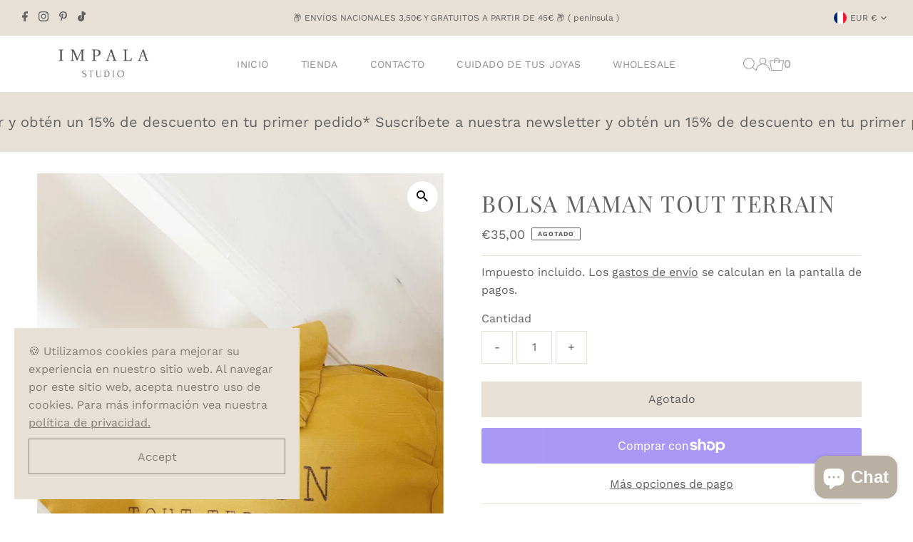

--- FILE ---
content_type: text/html; charset=utf-8
request_url: https://studioimpala.com/es-fr/cart/?view=ajax
body_size: 5390
content:

<template data-options>
  {
    "item_count": 0
  }
</template>
<template data-html="content">
  <div class="ajax-cart__empty-cart a-center js-cart-empty ">
    <p>Tu carrito en este momento está vacío.</p>
    
      <div class="grid__wrapper cart--featured__collection">
        <h3 class="h4 span-12 auto">Creemos que te podría gustar</h3>
        
        
          <div id="product-listing-7828613038338" class="collection__page-product product-index span-6 auto js-product-listing" data-alpha="Pulsera TRILOGY" data-price="2500"  data-product-id="7828613038338">
            <div class="product-index-inner">
  
    
      
    
      
    
    
    
  
</div>

<div class="js-product-image animated prod-image image_natural">
  <a href="/es-fr/collections/new-in/products/pulsera-trilogy" title="Pulsera TRILOGY">
    <div class="reveal">




<div class="box-ratio " style="padding-bottom: 100.0%;">
  <img src="//studioimpala.com/cdn/shop/products/IMG_20221004_220158.jpg?v=1664918035&amp;width=1200" alt="" srcset="//studioimpala.com/cdn/shop/products/IMG_20221004_220158.jpg?v=1664918035&amp;width=200 200w, //studioimpala.com/cdn/shop/products/IMG_20221004_220158.jpg?v=1664918035&amp;width=300 300w, //studioimpala.com/cdn/shop/products/IMG_20221004_220158.jpg?v=1664918035&amp;width=400 400w, //studioimpala.com/cdn/shop/products/IMG_20221004_220158.jpg?v=1664918035&amp;width=500 500w, //studioimpala.com/cdn/shop/products/IMG_20221004_220158.jpg?v=1664918035&amp;width=600 600w, //studioimpala.com/cdn/shop/products/IMG_20221004_220158.jpg?v=1664918035&amp;width=700 700w, //studioimpala.com/cdn/shop/products/IMG_20221004_220158.jpg?v=1664918035&amp;width=800 800w, //studioimpala.com/cdn/shop/products/IMG_20221004_220158.jpg?v=1664918035&amp;width=1000 1000w, //studioimpala.com/cdn/shop/products/IMG_20221004_220158.jpg?v=1664918035&amp;width=1200 1200w" width="1200" height="1200" loading="lazy" fetchpriority="auto" sizes="(min-width: 1601px) 2000px,
  (min-width: 768px) and (max-width: 1600px) 1200px,
  (max-width: 767px) 100vw, 900px">
</div>
<noscript><img src="//studioimpala.com/cdn/shop/products/IMG_20221004_220158.jpg?v=1664918035&amp;width=1200" alt="" srcset="//studioimpala.com/cdn/shop/products/IMG_20221004_220158.jpg?v=1664918035&amp;width=352 352w, //studioimpala.com/cdn/shop/products/IMG_20221004_220158.jpg?v=1664918035&amp;width=832 832w, //studioimpala.com/cdn/shop/products/IMG_20221004_220158.jpg?v=1664918035&amp;width=1200 1200w" width="1200" height="1200"></noscript>


        
</div>
  </a>


  
<button class="quick-view-7828613038338 product-listing__quickview-trigger js-slideout-open js-quickview-trigger"
    type="button" name="button"
    data-wau-slideout-target="quickview" data-slideout-direction="right"
    data-product-url="/es-fr/products/pulsera-trilogy?view=quick">VISTA RÁPIDA</button>
  

  
    
  
  
  
  
  

  

  


  

</div>

<div class="product-info">
  <div class="product-info-inner">
    <a href="/es-fr/collections/new-in/products/pulsera-trilogy">
      
      <span class="prod-title">Pulsera TRILOGY</span>
    </a>
<div class="price price--listing"
><dl class="price__regular">
    <dt>
      <span class="visually-hidden visually-hidden--inline">Precio normal</span>
    </dt>
    <dd>
      <span class="price-item price-item--regular">€25,00
</span>
    </dd>
  </dl>
  <dl class="price__sale">
    <dt>
      <span class="visually-hidden visually-hidden--inline">Precio de venta</span>
    </dt>
    <dd>
      <span class="price-item price-item--sale">€25,00
</span>
    </dd>
    <dt>
      <span class="visually-hidden visually-hidden--inline">Precio normal</span>
    </dt>
    <dd>
      <s class="price-item price-item--regular">
        
      </s>
    </dd>
  </dl>
  <dl class="price__unit">
    <dt>
      <span class="visually-hidden visually-hidden--inline">Precio unitario</span>
    </dt>
    <dd class="price-unit-price"><span></span><span aria-hidden="true">/</span><span class="visually-hidden">por&nbsp;</span><span></span></dd>
  </dl>
</div>


    <form method="post" action="/es-fr/cart/add" id="product_form_7828613038338" accept-charset="UTF-8" class="shopify-product-form" enctype="multipart/form-data"><input type="hidden" name="form_type" value="product" /><input type="hidden" name="utf8" value="✓" />
      <input  type="hidden" id="" name="id" value=""/>
      <div class="note note-success mt3 js-added-msg" style="display: none">
        <b>Añadida al carrito</b>&nbsp;&nbsp;&nbsp;<a class="underline" href="/es-fr/cart">Ver carro de compras</a> o <a class="underline" href="/es-fr/collections/all">Continuar comprando</a>.
      </div>
      <div class="note note-error js-error-msg" style="display: none">
        <b>Error de carrito de compras</b>&nbsp;&nbsp;&nbsp;Algunos artículos dejaron de estar disponibles. Actualice la cantidad y vuelva a intentarlo.
      </div>
      <a class="add js-ajax-submit visually-hidden" href="#"></a>
    <input type="hidden" name="product-id" value="7828613038338" /></form>

    
  </div>
</div>

          </div>
        
          <div id="product-listing-7570951078146" class="collection__page-product product-index span-6 auto js-product-listing" data-alpha="PULSERA PAN DE ORO" data-price="1200"  data-product-id="7570951078146">
            <div class="product-index-inner">
  
    
      
    
      
    
    
    
  
</div>

<div class="js-product-image animated prod-image image_natural">
  <a href="/es-fr/collections/new-in/products/pulsera-pan-de-oro" title="PULSERA PAN DE ORO">
    <div class="reveal">




<div class="box-ratio " style="padding-bottom: 100.0%;">
  <img src="//studioimpala.com/cdn/shop/products/paor.jpg?v=1646999412&amp;width=1200" alt="" srcset="//studioimpala.com/cdn/shop/products/paor.jpg?v=1646999412&amp;width=200 200w, //studioimpala.com/cdn/shop/products/paor.jpg?v=1646999412&amp;width=300 300w, //studioimpala.com/cdn/shop/products/paor.jpg?v=1646999412&amp;width=400 400w, //studioimpala.com/cdn/shop/products/paor.jpg?v=1646999412&amp;width=500 500w, //studioimpala.com/cdn/shop/products/paor.jpg?v=1646999412&amp;width=600 600w, //studioimpala.com/cdn/shop/products/paor.jpg?v=1646999412&amp;width=700 700w, //studioimpala.com/cdn/shop/products/paor.jpg?v=1646999412&amp;width=800 800w, //studioimpala.com/cdn/shop/products/paor.jpg?v=1646999412&amp;width=1000 1000w, //studioimpala.com/cdn/shop/products/paor.jpg?v=1646999412&amp;width=1200 1200w" width="1200" height="1200" loading="lazy" fetchpriority="auto" sizes="(min-width: 1601px) 2000px,
  (min-width: 768px) and (max-width: 1600px) 1200px,
  (max-width: 767px) 100vw, 900px">
</div>
<noscript><img src="//studioimpala.com/cdn/shop/products/paor.jpg?v=1646999412&amp;width=1200" alt="" srcset="//studioimpala.com/cdn/shop/products/paor.jpg?v=1646999412&amp;width=352 352w, //studioimpala.com/cdn/shop/products/paor.jpg?v=1646999412&amp;width=832 832w, //studioimpala.com/cdn/shop/products/paor.jpg?v=1646999412&amp;width=1200 1200w" width="1200" height="1200"></noscript>


        
</div>
  </a>


  
<button class="quick-view-7570951078146 product-listing__quickview-trigger js-slideout-open js-quickview-trigger"
    type="button" name="button"
    data-wau-slideout-target="quickview" data-slideout-direction="right"
    data-product-url="/es-fr/products/pulsera-pan-de-oro?view=quick">VISTA RÁPIDA</button>
  

  
    
  
  
  
  
  

  

  

  
  
  
  
  

  

  


  

</div>

<div class="product-info">
  <div class="product-info-inner">
    <a href="/es-fr/collections/new-in/products/pulsera-pan-de-oro">
      
      <span class="prod-title">PULSERA PAN DE ORO</span>
    </a>
<div class="price price--listing"
><dl class="price__regular">
    <dt>
      <span class="visually-hidden visually-hidden--inline">Precio normal</span>
    </dt>
    <dd>
      <span class="price-item price-item--regular">de €12,00
</span>
    </dd>
  </dl>
  <dl class="price__sale">
    <dt>
      <span class="visually-hidden visually-hidden--inline">Precio de venta</span>
    </dt>
    <dd>
      <span class="price-item price-item--sale">de €12,00
</span>
    </dd>
    <dt>
      <span class="visually-hidden visually-hidden--inline">Precio normal</span>
    </dt>
    <dd>
      <s class="price-item price-item--regular">
        €0,00
      </s>
    </dd>
  </dl>
  <dl class="price__unit">
    <dt>
      <span class="visually-hidden visually-hidden--inline">Precio unitario</span>
    </dt>
    <dd class="price-unit-price"><span></span><span aria-hidden="true">/</span><span class="visually-hidden">por&nbsp;</span><span></span></dd>
  </dl>
</div>


    <form method="post" action="/es-fr/cart/add" id="product_form_7570951078146" accept-charset="UTF-8" class="shopify-product-form" enctype="multipart/form-data"><input type="hidden" name="form_type" value="product" /><input type="hidden" name="utf8" value="✓" />
      <input  type="hidden" id="" name="id" value=""/>
      <div class="note note-success mt3 js-added-msg" style="display: none">
        <b>Añadida al carrito</b>&nbsp;&nbsp;&nbsp;<a class="underline" href="/es-fr/cart">Ver carro de compras</a> o <a class="underline" href="/es-fr/collections/all">Continuar comprando</a>.
      </div>
      <div class="note note-error js-error-msg" style="display: none">
        <b>Error de carrito de compras</b>&nbsp;&nbsp;&nbsp;Algunos artículos dejaron de estar disponibles. Actualice la cantidad y vuelva a intentarlo.
      </div>
      <a class="add js-ajax-submit visually-hidden" href="#"></a>
    <input type="hidden" name="product-id" value="7570951078146" /></form>

    
  </div>
</div>

          </div>
        
          <div id="product-listing-7571503317250" class="collection__page-product product-index span-6 auto js-product-listing" data-alpha="PULSERA PAN DE ORO PLATA" data-price="1200"  data-product-id="7571503317250">
            <div class="product-index-inner">
  
    
      
    
      
    
    
    
  
</div>

<div class="js-product-image animated prod-image image_natural">
  <a href="/es-fr/collections/new-in/products/pulsera-pan-de-plata" title="PULSERA PAN DE ORO PLATA">
    <div class="reveal">




<div class="box-ratio " style="padding-bottom: 100.0%;">
  <img src="//studioimpala.com/cdn/shop/products/paorplata.jpg?v=1646999590&amp;width=1200" alt="" srcset="//studioimpala.com/cdn/shop/products/paorplata.jpg?v=1646999590&amp;width=200 200w, //studioimpala.com/cdn/shop/products/paorplata.jpg?v=1646999590&amp;width=300 300w, //studioimpala.com/cdn/shop/products/paorplata.jpg?v=1646999590&amp;width=400 400w, //studioimpala.com/cdn/shop/products/paorplata.jpg?v=1646999590&amp;width=500 500w, //studioimpala.com/cdn/shop/products/paorplata.jpg?v=1646999590&amp;width=600 600w, //studioimpala.com/cdn/shop/products/paorplata.jpg?v=1646999590&amp;width=700 700w, //studioimpala.com/cdn/shop/products/paorplata.jpg?v=1646999590&amp;width=800 800w, //studioimpala.com/cdn/shop/products/paorplata.jpg?v=1646999590&amp;width=1000 1000w, //studioimpala.com/cdn/shop/products/paorplata.jpg?v=1646999590&amp;width=1200 1200w" width="1200" height="1200" loading="lazy" fetchpriority="auto" sizes="(min-width: 1601px) 2000px,
  (min-width: 768px) and (max-width: 1600px) 1200px,
  (max-width: 767px) 100vw, 900px">
</div>
<noscript><img src="//studioimpala.com/cdn/shop/products/paorplata.jpg?v=1646999590&amp;width=1200" alt="" srcset="//studioimpala.com/cdn/shop/products/paorplata.jpg?v=1646999590&amp;width=352 352w, //studioimpala.com/cdn/shop/products/paorplata.jpg?v=1646999590&amp;width=832 832w, //studioimpala.com/cdn/shop/products/paorplata.jpg?v=1646999590&amp;width=1200 1200w" width="1200" height="1200"></noscript>


        
</div>
  </a>


  
<button class="quick-view-7571503317250 product-listing__quickview-trigger js-slideout-open js-quickview-trigger"
    type="button" name="button"
    data-wau-slideout-target="quickview" data-slideout-direction="right"
    data-product-url="/es-fr/products/pulsera-pan-de-plata?view=quick">VISTA RÁPIDA</button>
  

  
    
  
  
  
  
  

  

  

  
  
  
  
  

  

  


  

</div>

<div class="product-info">
  <div class="product-info-inner">
    <a href="/es-fr/collections/new-in/products/pulsera-pan-de-plata">
      
      <span class="prod-title">PULSERA PAN DE ORO PLATA</span>
    </a>
<div class="price price--listing"
><dl class="price__regular">
    <dt>
      <span class="visually-hidden visually-hidden--inline">Precio normal</span>
    </dt>
    <dd>
      <span class="price-item price-item--regular">de €12,00
</span>
    </dd>
  </dl>
  <dl class="price__sale">
    <dt>
      <span class="visually-hidden visually-hidden--inline">Precio de venta</span>
    </dt>
    <dd>
      <span class="price-item price-item--sale">de €12,00
</span>
    </dd>
    <dt>
      <span class="visually-hidden visually-hidden--inline">Precio normal</span>
    </dt>
    <dd>
      <s class="price-item price-item--regular">
        €12,00
      </s>
    </dd>
  </dl>
  <dl class="price__unit">
    <dt>
      <span class="visually-hidden visually-hidden--inline">Precio unitario</span>
    </dt>
    <dd class="price-unit-price"><span></span><span aria-hidden="true">/</span><span class="visually-hidden">por&nbsp;</span><span></span></dd>
  </dl>
</div>


    <form method="post" action="/es-fr/cart/add" id="product_form_7571503317250" accept-charset="UTF-8" class="shopify-product-form" enctype="multipart/form-data"><input type="hidden" name="form_type" value="product" /><input type="hidden" name="utf8" value="✓" />
      <input  type="hidden" id="" name="id" value=""/>
      <div class="note note-success mt3 js-added-msg" style="display: none">
        <b>Añadida al carrito</b>&nbsp;&nbsp;&nbsp;<a class="underline" href="/es-fr/cart">Ver carro de compras</a> o <a class="underline" href="/es-fr/collections/all">Continuar comprando</a>.
      </div>
      <div class="note note-error js-error-msg" style="display: none">
        <b>Error de carrito de compras</b>&nbsp;&nbsp;&nbsp;Algunos artículos dejaron de estar disponibles. Actualice la cantidad y vuelva a intentarlo.
      </div>
      <a class="add js-ajax-submit visually-hidden" href="#"></a>
    <input type="hidden" name="product-id" value="7571503317250" /></form>

    
  </div>
</div>

          </div>
        
          <div id="product-listing-7571513114882" class="collection__page-product product-index span-6 auto js-product-listing" data-alpha="PULSERA PAN DE ORO COBRE" data-price="1200"  data-product-id="7571513114882">
            <div class="product-index-inner">
  
    
      
    
      
    
    
    
  
</div>

<div class="js-product-image animated prod-image image_natural">
  <a href="/es-fr/collections/new-in/products/pulsera-pan-de-oro-1" title="PULSERA PAN DE ORO COBRE">
    <div class="reveal">




<div class="box-ratio " style="padding-bottom: 100.0%;">
  <img src="//studioimpala.com/cdn/shop/products/paorcoure.jpg?v=1646999543&amp;width=1200" alt="" srcset="//studioimpala.com/cdn/shop/products/paorcoure.jpg?v=1646999543&amp;width=200 200w, //studioimpala.com/cdn/shop/products/paorcoure.jpg?v=1646999543&amp;width=300 300w, //studioimpala.com/cdn/shop/products/paorcoure.jpg?v=1646999543&amp;width=400 400w, //studioimpala.com/cdn/shop/products/paorcoure.jpg?v=1646999543&amp;width=500 500w, //studioimpala.com/cdn/shop/products/paorcoure.jpg?v=1646999543&amp;width=600 600w, //studioimpala.com/cdn/shop/products/paorcoure.jpg?v=1646999543&amp;width=700 700w, //studioimpala.com/cdn/shop/products/paorcoure.jpg?v=1646999543&amp;width=800 800w, //studioimpala.com/cdn/shop/products/paorcoure.jpg?v=1646999543&amp;width=1000 1000w, //studioimpala.com/cdn/shop/products/paorcoure.jpg?v=1646999543&amp;width=1200 1200w" width="1200" height="1200" loading="lazy" fetchpriority="auto" sizes="(min-width: 1601px) 2000px,
  (min-width: 768px) and (max-width: 1600px) 1200px,
  (max-width: 767px) 100vw, 900px">
</div>
<noscript><img src="//studioimpala.com/cdn/shop/products/paorcoure.jpg?v=1646999543&amp;width=1200" alt="" srcset="//studioimpala.com/cdn/shop/products/paorcoure.jpg?v=1646999543&amp;width=352 352w, //studioimpala.com/cdn/shop/products/paorcoure.jpg?v=1646999543&amp;width=832 832w, //studioimpala.com/cdn/shop/products/paorcoure.jpg?v=1646999543&amp;width=1200 1200w" width="1200" height="1200"></noscript>


        
</div>
  </a>


  
<button class="quick-view-7571513114882 product-listing__quickview-trigger js-slideout-open js-quickview-trigger"
    type="button" name="button"
    data-wau-slideout-target="quickview" data-slideout-direction="right"
    data-product-url="/es-fr/products/pulsera-pan-de-oro-1?view=quick">VISTA RÁPIDA</button>
  

  
    
  
  
  
  
  

  

  

  
  
  
  
  

  

  


  

</div>

<div class="product-info">
  <div class="product-info-inner">
    <a href="/es-fr/collections/new-in/products/pulsera-pan-de-oro-1">
      
      <span class="prod-title">PULSERA PAN DE ORO COBRE</span>
    </a>
<div class="price price--listing"
><dl class="price__regular">
    <dt>
      <span class="visually-hidden visually-hidden--inline">Precio normal</span>
    </dt>
    <dd>
      <span class="price-item price-item--regular">de €12,00
</span>
    </dd>
  </dl>
  <dl class="price__sale">
    <dt>
      <span class="visually-hidden visually-hidden--inline">Precio de venta</span>
    </dt>
    <dd>
      <span class="price-item price-item--sale">de €12,00
</span>
    </dd>
    <dt>
      <span class="visually-hidden visually-hidden--inline">Precio normal</span>
    </dt>
    <dd>
      <s class="price-item price-item--regular">
        
      </s>
    </dd>
  </dl>
  <dl class="price__unit">
    <dt>
      <span class="visually-hidden visually-hidden--inline">Precio unitario</span>
    </dt>
    <dd class="price-unit-price"><span></span><span aria-hidden="true">/</span><span class="visually-hidden">por&nbsp;</span><span></span></dd>
  </dl>
</div>


    <form method="post" action="/es-fr/cart/add" id="product_form_7571513114882" accept-charset="UTF-8" class="shopify-product-form" enctype="multipart/form-data"><input type="hidden" name="form_type" value="product" /><input type="hidden" name="utf8" value="✓" />
      <input  type="hidden" id="" name="id" value=""/>
      <div class="note note-success mt3 js-added-msg" style="display: none">
        <b>Añadida al carrito</b>&nbsp;&nbsp;&nbsp;<a class="underline" href="/es-fr/cart">Ver carro de compras</a> o <a class="underline" href="/es-fr/collections/all">Continuar comprando</a>.
      </div>
      <div class="note note-error js-error-msg" style="display: none">
        <b>Error de carrito de compras</b>&nbsp;&nbsp;&nbsp;Algunos artículos dejaron de estar disponibles. Actualice la cantidad y vuelva a intentarlo.
      </div>
      <a class="add js-ajax-submit visually-hidden" href="#"></a>
    <input type="hidden" name="product-id" value="7571513114882" /></form>

    
  </div>
</div>

          </div>
        
      </div>
    
  </div>
  <form class="ajax-cart__cart-form grid__wrapper edge js-cart-form hide"
      action="/es-fr/cart"
      method="post">
    <div class="ajax-cart__cart-items span-12 auto">
      
    </div>
    <div class="ajax-cart__info-wrapper a-left hide js-cart-info">
      <ul class="ajax-cart__accordion js-cart-accordion">
        
          <li class="tlink has_sub_menu closed">
            <a class="closed" aria-haspopup="true" aria-expanded="false" href="" title="Deja las instrucciones especiales a continuación:">Deja las instrucciones especiales a continuación:</a>
            <span class="icon inactive-arrow">+</span>
            <span class="icon active-arrow">-</span>
          </li>
          <ul class="accordion-content sub closed">
            <div class="a-left">
              <textarea name="note" id="note" rows="5" cols="60" class="js-cart-note"></textarea>
            </div>
          </ul>
        
        
          <li class="tlink2 has_sub_menu closed ajax-cart__accordion--shipping-calc">
            <a class="closed" aria-haspopup="true" aria-expanded="false" href="" title="Obtener presupuesto de envío">Obtener presupuesto de envío</a>
            <span class="icon inactive-arrow">+</span>
            <span class="icon active-arrow">-</span>
          </li>
          <ul class="accordion-content2 sub closed">
            <div id="shipping-calculator" class="js-shipping-calc-wrapper">
  <div class="form wrapper">
    <div class="address_province_container province simple-select" id="address_province_container" style="display: none;">
      <label for="address_province" id="address_province_label" class="js-shipping-calc-address-province-label">Province</label>
      <select id="address_province" class="address_form styled-select js-shipping-calc-address-province" name="address[province]" data-default=""></select>
    </div>
    <div class="countrysimple-select">
      <label for="address_country">Country</label>
      <select id="address_country" class="styled-select js-shipping-calc-address-country" name="address[country]" data-default="Spain">
        <option value="0">Choose Country</option>
        <option value="Spain" data-provinces="[[&quot;A Coruña&quot;,&quot;La Coruña&quot;],[&quot;Albacete&quot;,&quot;Albacete&quot;],[&quot;Alicante&quot;,&quot;Alicante&quot;],[&quot;Almería&quot;,&quot;Almería&quot;],[&quot;Asturias&quot;,&quot;Asturias&quot;],[&quot;Badajoz&quot;,&quot;Badajoz&quot;],[&quot;Balears&quot;,&quot;Islas Baleares&quot;],[&quot;Barcelona&quot;,&quot;Barcelona&quot;],[&quot;Burgos&quot;,&quot;Burgos&quot;],[&quot;Cantabria&quot;,&quot;Cantabria&quot;],[&quot;Castellón&quot;,&quot;Castellón&quot;],[&quot;Ceuta&quot;,&quot;Ceuta&quot;],[&quot;Ciudad Real&quot;,&quot;Ciudad Real&quot;],[&quot;Cuenca&quot;,&quot;Cuenca&quot;],[&quot;Cáceres&quot;,&quot;Cáceres&quot;],[&quot;Cádiz&quot;,&quot;Cádiz&quot;],[&quot;Córdoba&quot;,&quot;Córdoba&quot;],[&quot;Girona&quot;,&quot;Gerona&quot;],[&quot;Granada&quot;,&quot;Granada&quot;],[&quot;Guadalajara&quot;,&quot;Guadalajara&quot;],[&quot;Guipúzcoa&quot;,&quot;Guipúzcoa&quot;],[&quot;Huelva&quot;,&quot;Huelva&quot;],[&quot;Huesca&quot;,&quot;Huesca&quot;],[&quot;Jaén&quot;,&quot;Jaén&quot;],[&quot;La Rioja&quot;,&quot;La Rioja&quot;],[&quot;Las Palmas&quot;,&quot;Las Palmas&quot;],[&quot;León&quot;,&quot;León&quot;],[&quot;Lleida&quot;,&quot;Lérida&quot;],[&quot;Lugo&quot;,&quot;Lugo&quot;],[&quot;Madrid&quot;,&quot;Madrid&quot;],[&quot;Melilla&quot;,&quot;Melilla&quot;],[&quot;Murcia&quot;,&quot;Murcia&quot;],[&quot;Málaga&quot;,&quot;Málaga&quot;],[&quot;Navarra&quot;,&quot;Navarra&quot;],[&quot;Ourense&quot;,&quot;Orense&quot;],[&quot;Palencia&quot;,&quot;Palencia&quot;],[&quot;Pontevedra&quot;,&quot;Pontevedra&quot;],[&quot;Salamanca&quot;,&quot;Salamanca&quot;],[&quot;Santa Cruz de Tenerife&quot;,&quot;Santa Cruz de Tenerife&quot;],[&quot;Segovia&quot;,&quot;Segovia&quot;],[&quot;Sevilla&quot;,&quot;Sevilla&quot;],[&quot;Soria&quot;,&quot;Soria&quot;],[&quot;Tarragona&quot;,&quot;Tarragona&quot;],[&quot;Teruel&quot;,&quot;Teruel&quot;],[&quot;Toledo&quot;,&quot;Toledo&quot;],[&quot;Valencia&quot;,&quot;Valencia&quot;],[&quot;Valladolid&quot;,&quot;Valladolid&quot;],[&quot;Vizcaya&quot;,&quot;Vizcaya&quot;],[&quot;Zamora&quot;,&quot;Zamora&quot;],[&quot;Zaragoza&quot;,&quot;Zaragoza&quot;],[&quot;Álava&quot;,&quot;Álava&quot;],[&quot;Ávila&quot;,&quot;Ávila&quot;]]">España</option>
<option value="---" data-provinces="[]">---</option>
<option value="Germany" data-provinces="[]">Alemania</option>
<option value="Austria" data-provinces="[]">Austria</option>
<option value="Belgium" data-provinces="[]">Bélgica</option>
<option value="Bulgaria" data-provinces="[]">Bulgaria</option>
<option value="Czech Republic" data-provinces="[]">Chequia</option>
<option value="Cyprus" data-provinces="[]">Chipre</option>
<option value="Croatia" data-provinces="[]">Croacia</option>
<option value="Denmark" data-provinces="[]">Dinamarca</option>
<option value="Slovakia" data-provinces="[]">Eslovaquia</option>
<option value="Slovenia" data-provinces="[]">Eslovenia</option>
<option value="Spain" data-provinces="[[&quot;A Coruña&quot;,&quot;La Coruña&quot;],[&quot;Albacete&quot;,&quot;Albacete&quot;],[&quot;Alicante&quot;,&quot;Alicante&quot;],[&quot;Almería&quot;,&quot;Almería&quot;],[&quot;Asturias&quot;,&quot;Asturias&quot;],[&quot;Badajoz&quot;,&quot;Badajoz&quot;],[&quot;Balears&quot;,&quot;Islas Baleares&quot;],[&quot;Barcelona&quot;,&quot;Barcelona&quot;],[&quot;Burgos&quot;,&quot;Burgos&quot;],[&quot;Cantabria&quot;,&quot;Cantabria&quot;],[&quot;Castellón&quot;,&quot;Castellón&quot;],[&quot;Ceuta&quot;,&quot;Ceuta&quot;],[&quot;Ciudad Real&quot;,&quot;Ciudad Real&quot;],[&quot;Cuenca&quot;,&quot;Cuenca&quot;],[&quot;Cáceres&quot;,&quot;Cáceres&quot;],[&quot;Cádiz&quot;,&quot;Cádiz&quot;],[&quot;Córdoba&quot;,&quot;Córdoba&quot;],[&quot;Girona&quot;,&quot;Gerona&quot;],[&quot;Granada&quot;,&quot;Granada&quot;],[&quot;Guadalajara&quot;,&quot;Guadalajara&quot;],[&quot;Guipúzcoa&quot;,&quot;Guipúzcoa&quot;],[&quot;Huelva&quot;,&quot;Huelva&quot;],[&quot;Huesca&quot;,&quot;Huesca&quot;],[&quot;Jaén&quot;,&quot;Jaén&quot;],[&quot;La Rioja&quot;,&quot;La Rioja&quot;],[&quot;Las Palmas&quot;,&quot;Las Palmas&quot;],[&quot;León&quot;,&quot;León&quot;],[&quot;Lleida&quot;,&quot;Lérida&quot;],[&quot;Lugo&quot;,&quot;Lugo&quot;],[&quot;Madrid&quot;,&quot;Madrid&quot;],[&quot;Melilla&quot;,&quot;Melilla&quot;],[&quot;Murcia&quot;,&quot;Murcia&quot;],[&quot;Málaga&quot;,&quot;Málaga&quot;],[&quot;Navarra&quot;,&quot;Navarra&quot;],[&quot;Ourense&quot;,&quot;Orense&quot;],[&quot;Palencia&quot;,&quot;Palencia&quot;],[&quot;Pontevedra&quot;,&quot;Pontevedra&quot;],[&quot;Salamanca&quot;,&quot;Salamanca&quot;],[&quot;Santa Cruz de Tenerife&quot;,&quot;Santa Cruz de Tenerife&quot;],[&quot;Segovia&quot;,&quot;Segovia&quot;],[&quot;Sevilla&quot;,&quot;Sevilla&quot;],[&quot;Soria&quot;,&quot;Soria&quot;],[&quot;Tarragona&quot;,&quot;Tarragona&quot;],[&quot;Teruel&quot;,&quot;Teruel&quot;],[&quot;Toledo&quot;,&quot;Toledo&quot;],[&quot;Valencia&quot;,&quot;Valencia&quot;],[&quot;Valladolid&quot;,&quot;Valladolid&quot;],[&quot;Vizcaya&quot;,&quot;Vizcaya&quot;],[&quot;Zamora&quot;,&quot;Zamora&quot;],[&quot;Zaragoza&quot;,&quot;Zaragoza&quot;],[&quot;Álava&quot;,&quot;Álava&quot;],[&quot;Ávila&quot;,&quot;Ávila&quot;]]">España</option>
<option value="Estonia" data-provinces="[]">Estonia</option>
<option value="Finland" data-provinces="[]">Finlandia</option>
<option value="France" data-provinces="[]">Francia</option>
<option value="Greece" data-provinces="[]">Grecia</option>
<option value="Hungary" data-provinces="[]">Hungría</option>
<option value="Ireland" data-provinces="[[&quot;Carlow&quot;,&quot;Condado de Carlow&quot;],[&quot;Cavan&quot;,&quot;Condado de Cavan&quot;],[&quot;Clare&quot;,&quot;Condado de Clare&quot;],[&quot;Cork&quot;,&quot;Condado de Cork&quot;],[&quot;Donegal&quot;,&quot;Condado de Donegal&quot;],[&quot;Dublin&quot;,&quot;Condado de Dublín&quot;],[&quot;Galway&quot;,&quot;Condado de Galway&quot;],[&quot;Kerry&quot;,&quot;Condado de Kerry&quot;],[&quot;Kildare&quot;,&quot;Condado de Kildare&quot;],[&quot;Kilkenny&quot;,&quot;Condado de Kilkenny&quot;],[&quot;Laois&quot;,&quot;Condado de Laois&quot;],[&quot;Leitrim&quot;,&quot;Condado de Leitrim&quot;],[&quot;Limerick&quot;,&quot;Condado de Limerick&quot;],[&quot;Longford&quot;,&quot;Condado de Longford&quot;],[&quot;Louth&quot;,&quot;Condado de Louth&quot;],[&quot;Mayo&quot;,&quot;Condado de Mayo&quot;],[&quot;Meath&quot;,&quot;Condado de Meath&quot;],[&quot;Monaghan&quot;,&quot;Condado de Monaghan&quot;],[&quot;Offaly&quot;,&quot;Condado de Offaly&quot;],[&quot;Roscommon&quot;,&quot;Condado de Roscommon&quot;],[&quot;Sligo&quot;,&quot;Condado de Sligo&quot;],[&quot;Tipperary&quot;,&quot;Condado de Tipperary&quot;],[&quot;Waterford&quot;,&quot;Waterford&quot;],[&quot;Westmeath&quot;,&quot;Condado de Westmeath&quot;],[&quot;Wexford&quot;,&quot;Condado de Wexford&quot;],[&quot;Wicklow&quot;,&quot;Condado de Wicklow&quot;]]">Irlanda</option>
<option value="Italy" data-provinces="[[&quot;Agrigento&quot;,&quot;Agrigento&quot;],[&quot;Alessandria&quot;,&quot;Alessandria&quot;],[&quot;Ancona&quot;,&quot;Ancona&quot;],[&quot;Aosta&quot;,&quot;Valle de Aosta&quot;],[&quot;Arezzo&quot;,&quot;Arezzo&quot;],[&quot;Ascoli Piceno&quot;,&quot;Ascoli Piceno&quot;],[&quot;Asti&quot;,&quot;Asti&quot;],[&quot;Avellino&quot;,&quot;Avellino&quot;],[&quot;Bari&quot;,&quot;Bari&quot;],[&quot;Barletta-Andria-Trani&quot;,&quot;Barletta-Andria-Trani&quot;],[&quot;Belluno&quot;,&quot;Belluno&quot;],[&quot;Benevento&quot;,&quot;Benevento&quot;],[&quot;Bergamo&quot;,&quot;Bérgamo&quot;],[&quot;Biella&quot;,&quot;Biella&quot;],[&quot;Bologna&quot;,&quot;Bolonia&quot;],[&quot;Bolzano&quot;,&quot;Bolzano&quot;],[&quot;Brescia&quot;,&quot;Brescia&quot;],[&quot;Brindisi&quot;,&quot;Brindisi&quot;],[&quot;Cagliari&quot;,&quot;Cagliari&quot;],[&quot;Caltanissetta&quot;,&quot;Caltanissetta&quot;],[&quot;Campobasso&quot;,&quot;Campobasso&quot;],[&quot;Carbonia-Iglesias&quot;,&quot;Carbonia-Iglesias&quot;],[&quot;Caserta&quot;,&quot;Caserta&quot;],[&quot;Catania&quot;,&quot;Catania&quot;],[&quot;Catanzaro&quot;,&quot;Catanzaro&quot;],[&quot;Chieti&quot;,&quot;Chieti&quot;],[&quot;Como&quot;,&quot;Como&quot;],[&quot;Cosenza&quot;,&quot;Cosenza&quot;],[&quot;Cremona&quot;,&quot;Cremona&quot;],[&quot;Crotone&quot;,&quot;Crotona&quot;],[&quot;Cuneo&quot;,&quot;Cuneo&quot;],[&quot;Enna&quot;,&quot;Enna&quot;],[&quot;Fermo&quot;,&quot;Fermo&quot;],[&quot;Ferrara&quot;,&quot;Ferrara&quot;],[&quot;Firenze&quot;,&quot;Florencia&quot;],[&quot;Foggia&quot;,&quot;Foggia&quot;],[&quot;Forlì-Cesena&quot;,&quot;Forlì-Cesena&quot;],[&quot;Frosinone&quot;,&quot;Frosinone&quot;],[&quot;Genova&quot;,&quot;Ciudad metropolitana de Génova&quot;],[&quot;Gorizia&quot;,&quot;Gorizia&quot;],[&quot;Grosseto&quot;,&quot;Grosseto&quot;],[&quot;Imperia&quot;,&quot;Imperia&quot;],[&quot;Isernia&quot;,&quot;Isernia&quot;],[&quot;L&#39;Aquila&quot;,&quot;L’Aquila&quot;],[&quot;La Spezia&quot;,&quot;La Spezia&quot;],[&quot;Latina&quot;,&quot;Latina&quot;],[&quot;Lecce&quot;,&quot;Lecce&quot;],[&quot;Lecco&quot;,&quot;Lecco&quot;],[&quot;Livorno&quot;,&quot;Livorno&quot;],[&quot;Lodi&quot;,&quot;Lodi&quot;],[&quot;Lucca&quot;,&quot;Lucca&quot;],[&quot;Macerata&quot;,&quot;Macerata&quot;],[&quot;Mantova&quot;,&quot;Mantua&quot;],[&quot;Massa-Carrara&quot;,&quot;Massa y Carrara&quot;],[&quot;Matera&quot;,&quot;Matera&quot;],[&quot;Medio Campidano&quot;,&quot;Medio Campidano&quot;],[&quot;Messina&quot;,&quot;Mesina&quot;],[&quot;Milano&quot;,&quot;Milán&quot;],[&quot;Modena&quot;,&quot;Módena&quot;],[&quot;Monza e Brianza&quot;,&quot;Monza y Brianza&quot;],[&quot;Napoli&quot;,&quot;Ciudad metropolitana de Nápoles&quot;],[&quot;Novara&quot;,&quot;Novara&quot;],[&quot;Nuoro&quot;,&quot;Nuoro&quot;],[&quot;Ogliastra&quot;,&quot;Ogliastra&quot;],[&quot;Olbia-Tempio&quot;,&quot;Olbia-Tempio&quot;],[&quot;Oristano&quot;,&quot;Oristán&quot;],[&quot;Padova&quot;,&quot;Padua&quot;],[&quot;Palermo&quot;,&quot;Palermo&quot;],[&quot;Parma&quot;,&quot;Parma&quot;],[&quot;Pavia&quot;,&quot;Pavía&quot;],[&quot;Perugia&quot;,&quot;Perugia&quot;],[&quot;Pesaro e Urbino&quot;,&quot;Pesaro y Urbino&quot;],[&quot;Pescara&quot;,&quot;Pescara&quot;],[&quot;Piacenza&quot;,&quot;Piacenza&quot;],[&quot;Pisa&quot;,&quot;Pisa&quot;],[&quot;Pistoia&quot;,&quot;Pistoia&quot;],[&quot;Pordenone&quot;,&quot;Pordenone&quot;],[&quot;Potenza&quot;,&quot;Potenza&quot;],[&quot;Prato&quot;,&quot;Prato&quot;],[&quot;Ragusa&quot;,&quot;Ragusa&quot;],[&quot;Ravenna&quot;,&quot;Rávena&quot;],[&quot;Reggio Calabria&quot;,&quot;Reggio Calabria&quot;],[&quot;Reggio Emilia&quot;,&quot;Reggio Emilia&quot;],[&quot;Rieti&quot;,&quot;Rieti&quot;],[&quot;Rimini&quot;,&quot;Rímini&quot;],[&quot;Roma&quot;,&quot;Roma&quot;],[&quot;Rovigo&quot;,&quot;Rovigo&quot;],[&quot;Salerno&quot;,&quot;Salerno&quot;],[&quot;Sassari&quot;,&quot;Sassari&quot;],[&quot;Savona&quot;,&quot;Savona&quot;],[&quot;Siena&quot;,&quot;Siena&quot;],[&quot;Siracusa&quot;,&quot;Siracusa&quot;],[&quot;Sondrio&quot;,&quot;Sondrio&quot;],[&quot;Taranto&quot;,&quot;Tarento&quot;],[&quot;Teramo&quot;,&quot;Teramo&quot;],[&quot;Terni&quot;,&quot;Terni&quot;],[&quot;Torino&quot;,&quot;Turín&quot;],[&quot;Trapani&quot;,&quot;Trapani&quot;],[&quot;Trento&quot;,&quot;Trento&quot;],[&quot;Treviso&quot;,&quot;Treviso&quot;],[&quot;Trieste&quot;,&quot;Trieste&quot;],[&quot;Udine&quot;,&quot;Udine&quot;],[&quot;Varese&quot;,&quot;Varese&quot;],[&quot;Venezia&quot;,&quot;Venecia&quot;],[&quot;Verbano-Cusio-Ossola&quot;,&quot;Verbano-Cusio-Ossola&quot;],[&quot;Vercelli&quot;,&quot;Vercelli&quot;],[&quot;Verona&quot;,&quot;Verona&quot;],[&quot;Vibo Valentia&quot;,&quot;Vibo Valentia&quot;],[&quot;Vicenza&quot;,&quot;Vicenza&quot;],[&quot;Viterbo&quot;,&quot;Viterbo&quot;]]">Italia</option>
<option value="Latvia" data-provinces="[]">Letonia</option>
<option value="Lithuania" data-provinces="[]">Lituania</option>
<option value="Luxembourg" data-provinces="[]">Luxemburgo</option>
<option value="Malta" data-provinces="[]">Malta</option>
<option value="Netherlands" data-provinces="[]">Países Bajos</option>
<option value="Poland" data-provinces="[]">Polonia</option>
<option value="Portugal" data-provinces="[[&quot;Aveiro&quot;,&quot;Distrito de Aveiro&quot;],[&quot;Açores&quot;,&quot;Azores&quot;],[&quot;Beja&quot;,&quot;Distrito de Beja&quot;],[&quot;Braga&quot;,&quot;Distrito de Braga&quot;],[&quot;Bragança&quot;,&quot;Braganza&quot;],[&quot;Castelo Branco&quot;,&quot;Distrito de Castelo Branco&quot;],[&quot;Coimbra&quot;,&quot;Distrito de Coímbra&quot;],[&quot;Faro&quot;,&quot;Distrito de Faro&quot;],[&quot;Guarda&quot;,&quot;Distrito de Guarda&quot;],[&quot;Leiria&quot;,&quot;Distrito de Leiria&quot;],[&quot;Lisboa&quot;,&quot;Distrito de Lisboa&quot;],[&quot;Madeira&quot;,&quot;Madeira&quot;],[&quot;Portalegre&quot;,&quot;Distrito de Portalegre&quot;],[&quot;Porto&quot;,&quot;Distrito de Oporto&quot;],[&quot;Santarém&quot;,&quot;Distrito de Santarém&quot;],[&quot;Setúbal&quot;,&quot;Setúbal&quot;],[&quot;Viana do Castelo&quot;,&quot;Distrito de Viana do Castelo&quot;],[&quot;Vila Real&quot;,&quot;Distrito de Vila Real&quot;],[&quot;Viseu&quot;,&quot;Distrito de Viseu&quot;],[&quot;Évora&quot;,&quot;Distrito de Évora&quot;]]">Portugal</option>
<option value="United Kingdom" data-provinces="[[&quot;British Forces&quot;,&quot;Fuerzas Británicas&quot;],[&quot;England&quot;,&quot;Inglaterra&quot;],[&quot;Northern Ireland&quot;,&quot;Irlanda del Norte&quot;],[&quot;Scotland&quot;,&quot;Escocia&quot;],[&quot;Wales&quot;,&quot;Gales&quot;]]">Reino Unido</option>
<option value="Romania" data-provinces="[[&quot;Alba&quot;,&quot;Alba&quot;],[&quot;Arad&quot;,&quot;Arad&quot;],[&quot;Argeș&quot;,&quot;Argeș&quot;],[&quot;Bacău&quot;,&quot;Bacău&quot;],[&quot;Bihor&quot;,&quot;Bihor&quot;],[&quot;Bistrița-Năsăud&quot;,&quot;Bistrița-Năsăud&quot;],[&quot;Botoșani&quot;,&quot;Botoșani&quot;],[&quot;Brașov&quot;,&quot;Brașov&quot;],[&quot;Brăila&quot;,&quot;Brăila&quot;],[&quot;București&quot;,&quot;Bucarest&quot;],[&quot;Buzău&quot;,&quot;Buzău&quot;],[&quot;Caraș-Severin&quot;,&quot;Caraș-Severin&quot;],[&quot;Cluj&quot;,&quot;Cluj&quot;],[&quot;Constanța&quot;,&quot;Constanța&quot;],[&quot;Covasna&quot;,&quot;Covasna&quot;],[&quot;Călărași&quot;,&quot;Călărași&quot;],[&quot;Dolj&quot;,&quot;Dolj&quot;],[&quot;Dâmbovița&quot;,&quot;Dâmbovița&quot;],[&quot;Galați&quot;,&quot;Galați&quot;],[&quot;Giurgiu&quot;,&quot;Giurgiu&quot;],[&quot;Gorj&quot;,&quot;Gorj&quot;],[&quot;Harghita&quot;,&quot;Harghita&quot;],[&quot;Hunedoara&quot;,&quot;Hunedoara&quot;],[&quot;Ialomița&quot;,&quot;Ialomița&quot;],[&quot;Iași&quot;,&quot;Iași&quot;],[&quot;Ilfov&quot;,&quot;Ilfov&quot;],[&quot;Maramureș&quot;,&quot;Maramureș&quot;],[&quot;Mehedinți&quot;,&quot;Mehedinți&quot;],[&quot;Mureș&quot;,&quot;Mureș&quot;],[&quot;Neamț&quot;,&quot;Neamț&quot;],[&quot;Olt&quot;,&quot;Olt&quot;],[&quot;Prahova&quot;,&quot;Prahova&quot;],[&quot;Satu Mare&quot;,&quot;Satu Mare&quot;],[&quot;Sibiu&quot;,&quot;Sibiu&quot;],[&quot;Suceava&quot;,&quot;Suceava&quot;],[&quot;Sălaj&quot;,&quot;Sălaj&quot;],[&quot;Teleorman&quot;,&quot;Teleorman&quot;],[&quot;Timiș&quot;,&quot;Timiș&quot;],[&quot;Tulcea&quot;,&quot;Tulcea&quot;],[&quot;Vaslui&quot;,&quot;Vaslui&quot;],[&quot;Vrancea&quot;,&quot;Vrancea&quot;],[&quot;Vâlcea&quot;,&quot;Vâlcea&quot;]]">Rumanía</option>
<option value="Sweden" data-provinces="[]">Suecia</option>
      </select>
    </div>
    <div class="postal">
      <label for="address_zip">Zip/Postal Code</label>
      <input class="js-shipping-calc-address-zip" type="text" id="address_zip" placeholder="Zip/Postal Code" name="address[zip]" />
    </div>
    <div class="action_bottom">
      <input type="submit" data-ajax-shipping-rates class="get-rates button mb0 js-shipping-calc-submit" value="Calcular costo de envío" />
    </div>

    <div id="wrapper-response" class="shipping-calc__response js-shipping-calc-response" style="display:none;">
      <div class="shipping-calc__response--wrapper">
        <p id="shipping-rates-feedback" class="js-shipping-calc-rates-feedback mb2">
        </p>
        <ul id="shipping-rates" class="js-shipping-calc-rates shipping-calc__rates mb0">
        </ul>
      </div>
    </div>
  </div>
</div>

          </ul>
        
      </ul>
        
          <div class="ajax-cart__free-shipping">
            <div class="cart-shipping-countdown a-center js-cart-shipping-countdown">
  <span>
    
      
      

      
      

      

      
      <p class="mb1">¡Tan solo te faltan  €45,00 para obtener el envío gratuito!</p>
    
    <small>(Excepto envíos a Canarias y envíos internacionales)</small>
  </span>
</div>

          </div>
        
    </div>
    <div class="ajax-cart__summary-wrapper hide js-cart-summary">
      <div class="ajax-cart__final-details">
        <div class="subtotal">
          <p class="title a-left mb0">Subtotal</p>
          <p class="subtotal-price a-right mb0"><span class="cart-original-total cart-price block js-cart-subtotal">€0,00</span></p>
        </div><div class="shipping">
            <p class="title a-left mb0">Envío</p>
            <p class="a-right mb0">Calculado a la salida</p>
          </div><div class="discounts">
</div>
        <hr />
        <div class="total">
          <p class="title a-left">Total</p>
          <p class="total-price a-right"><span class="cart-original-total cart-price">€0,00</span>
          <span class="cart-total"></span></p>
        </div>
      </div>
      <div class="ajax-cart__buttons">
        <a class="ajax-cart__button-view_cart button secondary-button" href="/es-fr/cart">Ver carro de compras</a>
        <input class="ajax-cart__button-submit" type="submit" name="checkout" id="checkout" value="Página de pago" />
</div>
    </div>
  </form>

</template>
